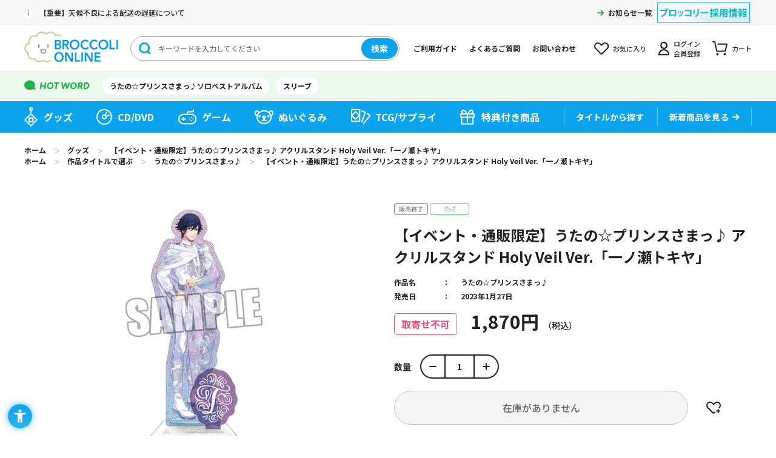

--- FILE ---
content_type: text/html; charset=utf-8
request_url: https://broccolionline.jp/shop/g/g1041755973/
body_size: 8888
content:
<!DOCTYPE html>
<html data-browse-mode="P" lang="ja" >
<head>
<meta charset="UTF-8">
<title>【イベント・通販限定】うたの☆プリンスさまっ♪ アクリルスタンド Holy Veil Ver.「一ノ瀬トキヤ」：【公式】ブロッコリーグッズの通販サイト｜BROCCOLI ONLINE powered by Happinet</title>
<link rel="canonical" href="https://broccolionline.jp/shop/g/g1041755973/">


<meta name="description" content="BROCCOLI ONLINE powered by Happinet【イベント・通販限定】うたの☆プリンスさまっ♪ アクリルスタンド Holy Veil Ver.「一ノ瀬トキヤ」(本体：約縦150mm以内、台座：約縦40&#215;横60mm)">
<meta name="keywords" content="1041755973,【イベント・通販限定】うたの☆プリンスさまっ♪ アクリルスタンド Holy Veil Ver.「一ノ瀬トキヤ」,本体：約縦150mm以内、台座：約縦40&#215;横60mmブロッコリーオンライン,BROCCOLI ONLINE,ブロッコリー,BROCCOLI,ハピネット,Happinet,通販,通信販売,オンラインショップ,買い物,ショッピング">

<meta name="wwwroot" content="" />
<meta name="rooturl" content="https://broccolionline.jp" />
<meta name="viewport" content="width=1200">
<link rel="stylesheet" type="text/css" href="https://ajax.googleapis.com/ajax/libs/jqueryui/1.12.1/themes/ui-lightness/jquery-ui.min.css">
<link rel="stylesheet" type="text/css" href="/css/sys/reset.css">
<link rel="stylesheet" type="text/css" href="/css/sys/base.css">
<link rel="stylesheet" type="text/css" href="/css/sys/block_icon_image.css">
<link rel="stylesheet" type="text/css" href="/css/usr/firstview_goodsdetail.css">


<link rel="stylesheet" type="text/css" href="/css/usr/firstview_header.css">


<link rel="stylesheet" type="text/css" href="/css/sys/base_form.css" media="print" onload="this.media='all'">
<link rel="stylesheet" type="text/css" href="/css/sys/base_misc.css" media="print" onload="this.media='all'">
<link rel="stylesheet" type="text/css" href="/css/sys/layout.css" media="print" onload="this.media='all'">
<link rel="stylesheet" type="text/css" href="/css/sys/block_common.css" media="print" onload="this.media='all'">
<link rel="stylesheet" type="text/css" href="/css/sys/block_customer.css" media="print" onload="this.media='all'">
<link rel="stylesheet" type="text/css" href="/css/sys/block_goods.css" media="print" onload="this.media='all'">
<link rel="stylesheet" type="text/css" href="/css/sys/block_order.css" media="print" onload="this.media='all'">
<link rel="stylesheet" type="text/css" href="/css/sys/block_misc.css" media="print" onload="this.media='all'">
<link rel="stylesheet" type="text/css" href="/css/sys/block_store.css" media="print" onload="this.media='all'">
<link rel="stylesheet" type="text/css" href="/css/sys/block_page_category.css" media="print" onload="this.media='all'">
<link rel="stylesheet" type="text/css" href="/css/sys/block_page.css" media="print" onload="this.media='all'">
<script src="https://ajax.googleapis.com/ajax/libs/jquery/3.5.1/jquery.min.js" defer></script>
<script src="https://ajax.googleapis.com/ajax/libs/jqueryui/1.12.1/jquery-ui.min.js" defer></script>
<script src="/lib/js.cookie.js" defer></script>
<script src="/lib/jquery.balloon.js" defer></script>
<script src="/lib/goods/jquery.tile.min.js" defer></script>
<script src="/lib/modernizr-custom.js" defer></script>
<script src="/lib/slick.min.js" defer></script>
<link rel="stylesheet" type="text/css" href="/lib/slick.css" media="print" onload="this.media='all'">
<script src="/js/sys/tmpl.js" defer></script>
<script src="/js/sys/msg.js" defer></script>
<script src="/js/sys/sys.js" defer></script>
<script src="/js/sys/common.js" defer></script>
<script src="/js/sys/search_suggest.js" defer></script>
<script src="/js/sys/ui.js" defer></script>
<script src="/js/sys/dmp_data_send.js" ></script>


<!-- Google Tag Manager -->

<script>(function(w,d,s,l,i){w[l]=w[l]||[];w[l].push({'gtm.start':
new Date().getTime(),event:'gtm.js'});var f=d.getElementsByTagName(s)[0],
j=d.createElement(s),dl=l!='dataLayer'?'&l='+l:'';j.async=true;j.src=
'https://www.googletagmanager.com/gtm.js?id='+i+dl;f.parentNode.insertBefore(j,f);
})(window,document,'script','dataLayer','GTM-KXRCBQ7');</script>



<script>(function(w,d,s,l,i){w[l]=w[l]||[];w[l].push({'gtm.start':
new Date().getTime(),event:'gtm.js'});var f=d.getElementsByTagName(s)[0],
j=d.createElement(s),dl=l!='dataLayer'?'&l='+l:'';j.async=true;j.src=
'https://www.googletagmanager.com/gtm.js?id='+i+dl;f.parentNode.insertBefore(j,f);
})(window,document,'script','dataLayer','GTM-MM32J53');</script>

<!-- End Google Tag Manager -->



	
		<script src="https://sdk.hellouniweb.com/base/main.js" data-account="mECmvjuc"></script><!--240521 ユニウェブ追加-->
<link rel="stylesheet" type="text/css" href="/css/usr/base.css" media="print" onload="this.media='all'">
<link rel="stylesheet" type="text/css" href="/css/usr/layout.css" media="print" onload="this.media='all'">
<link rel="stylesheet" type="text/css" href="/css/usr/block.css" media="print" onload="this.media='all'">
<link rel="stylesheet" type="text/css" href="/css/usr/user.css" media="print" onload="this.media='all'">
<script src="/js/usr/tmpl.js" defer></script>
<script src="/js/usr/msg.js" defer></script>
<script src="/js/usr/user.js" defer></script>
<script src="/lib/lazysizes.min.js" defer></script>
<link rel="SHORTCUT ICON" href="/favicon.ico">
<link rel="apple-touch-icon" sizes="180x180" href="/apple-touch-icon.png">

<!-- Global site tag (gtag.js) - Google Analytics -->
<script async src="https://www.googletagmanager.com/gtag/js?id=G-VCFKGZ4XTF"></script>
<script>
  const tracking_code = "G-VCFKGZ4XTF";
  window.dataLayer = window.dataLayer || [];
  function gtag(){dataLayer.push(arguments);}
  gtag('js', new Date());
  gtag('config', tracking_code, { send_page_view: false });

window.onload = function(){
  var mailDom = document.getElementsByName('uid');
  var pwdDom = document.getElementsByName('pwd');
  var certDom = document.getElementsByName('cert_key');

  var isPageviewsend = false;
  if(!((mailDom.length > 0 && pwdDom.length > 0) || certDom.length > 0)) {
    isPageviewsend = true;
  }

  if(!(location.href.includes('customer/menu.aspx') || location.href.includes('order/dest.aspx') || location.href.includes('order/make_estimate.aspx'))) {
    isPageviewsend = true;
  }
  
  if(isPageviewsend){
    gtag('config', tracking_code);
  }
};
</script>
		
	


	<script src="/js/usr/goods.js" defer></script>

<!-- etm meta -->
<meta property="etm:device" content="desktop" />
<meta property="etm:page_type" content="goods" />
<meta property="etm:cart_item" content="[]" />
<meta property="etm:attr" content="" />
<meta property="etm:goods_detail" content="{&quot;goods&quot;:&quot;1041755973&quot;,&quot;category&quot;:&quot;goods&quot;,&quot;name&quot;:&quot;【イベント・通販限定】うたの☆プリンスさまっ♪ アクリルスタンド Holy Veil Ver.「一ノ瀬トキヤ」&quot;,&quot;variation_name1&quot;:&quot;本体：約縦150mm以内、台座：約縦40&#215;横60mm&quot;,&quot;variation_name2&quot;:&quot;&quot;,&quot;item_code&quot;:&quot;&quot;,&quot;backorder_fg&quot;:&quot;0&quot;,&quot;s_dt&quot;:&quot;2022/10/07 12:00:00&quot;,&quot;f_dt&quot;:&quot;2079/01/01&quot;,&quot;release_dt&quot;:&quot;2023/01/27&quot;,&quot;regular&quot;:&quot;0&quot;,&quot;set_fg&quot;:&quot;0&quot;,&quot;stock_status&quot;:&quot;0&quot;,&quot;price&quot;:&quot;1870&quot;,&quot;sale_fg&quot;:&quot;false&quot;,&quot;brand&quot;:&quot;&quot;,&quot;brand_name&quot;:&quot;&quot;,&quot;category_name&quot;:&quot;グッズ&quot;}" />
<meta property="etm:goods_keyword" content="[{&quot;goods&quot;:&quot;1041755973&quot;,&quot;stock&quot;:&quot;【イベント・通販限定】うたの☆プリンスさまっ♪&quot;},{&quot;goods&quot;:&quot;1041755973&quot;,&quot;stock&quot;:&quot;1041755973&quot;},{&quot;goods&quot;:&quot;1041755973&quot;,&quot;stock&quot;:&quot;HOLY&quot;},{&quot;goods&quot;:&quot;1041755973&quot;,&quot;stock&quot;:&quot;VEIL&quot;},{&quot;goods&quot;:&quot;1041755973&quot;,&quot;stock&quot;:&quot;VER.「一ノ瀬トキヤ」&quot;},{&quot;goods&quot;:&quot;1041755973&quot;,&quot;stock&quot;:&quot;あい&quot;},{&quot;goods&quot;:&quot;1041755973&quot;,&quot;stock&quot;:&quot;アクスタ&quot;},{&quot;goods&quot;:&quot;1041755973&quot;,&quot;stock&quot;:&quot;アクリルスタンド&quot;},{&quot;goods&quot;:&quot;1041755973&quot;,&quot;stock&quot;:&quot;うた☆ぷり&quot;},{&quot;goods&quot;:&quot;1041755973&quot;,&quot;stock&quot;:&quot;うたの☆プリンスさまっ♪&quot;},{&quot;goods&quot;:&quot;1041755973&quot;,&quot;stock&quot;:&quot;ウタプリ&quot;},{&quot;goods&quot;:&quot;1041755973&quot;,&quot;stock&quot;:&quot;おとや&quot;},{&quot;goods&quot;:&quot;1041755973&quot;,&quot;stock&quot;:&quot;カミュ&quot;},{&quot;goods&quot;:&quot;1041755973&quot;,&quot;stock&quot;:&quot;グッズ&quot;},{&quot;goods&quot;:&quot;1041755973&quot;,&quot;stock&quot;:&quot;しょう&quot;},{&quot;goods&quot;:&quot;1041755973&quot;,&quot;stock&quot;:&quot;セシル&quot;},{&quot;goods&quot;:&quot;1041755973&quot;,&quot;stock&quot;:&quot;トキヤ&quot;},{&quot;goods&quot;:&quot;1041755973&quot;,&quot;stock&quot;:&quot;なつき&quot;},{&quot;goods&quot;:&quot;1041755973&quot;,&quot;stock&quot;:&quot;ホーリーベール&quot;},{&quot;goods&quot;:&quot;1041755973&quot;,&quot;stock&quot;:&quot;まさと&quot;},{&quot;goods&quot;:&quot;1041755973&quot;,&quot;stock&quot;:&quot;らんまる&quot;},{&quot;goods&quot;:&quot;1041755973&quot;,&quot;stock&quot;:&quot;れいじ&quot;},{&quot;goods&quot;:&quot;1041755973&quot;,&quot;stock&quot;:&quot;レン&quot;},{&quot;goods&quot;:&quot;1041755973&quot;,&quot;stock&quot;:&quot;音也&quot;},{&quot;goods&quot;:&quot;1041755973&quot;,&quot;stock&quot;:&quot;真斗&quot;},{&quot;goods&quot;:&quot;1041755973&quot;,&quot;stock&quot;:&quot;那月&quot;},{&quot;goods&quot;:&quot;1041755973&quot;,&quot;stock&quot;:&quot;本体：約縦150MM以内、台座：約縦40&#215;横60MM&quot;},{&quot;goods&quot;:&quot;1041755973&quot;,&quot;stock&quot;:&quot;藍&quot;},{&quot;goods&quot;:&quot;1041755973&quot;,&quot;stock&quot;:&quot;蘭丸&quot;},{&quot;goods&quot;:&quot;1041755973&quot;,&quot;stock&quot;:&quot;嶺二&quot;},{&quot;goods&quot;:&quot;1041755973&quot;,&quot;stock&quot;:&quot;翔&quot;}]" />
<meta property="etm:goods_event" content="[{&quot;event&quot;:&quot;event-42&quot;,&quot;name&quot;:&quot;シャニスト事後通販(受注生産)&quot;,&quot;goods&quot;:&quot;1041755973&quot;}]" />
<meta property="etm:goods_genre" content="[{&quot;genre&quot;:&quot;utapri&quot;,&quot;name&quot;:&quot;うたの☆プリンスさまっ♪&quot;,&quot;goods&quot;:&quot;1041755973&quot;}]" />

<script src="/js/sys/goods_ajax_cart.js" defer></script>
<script src="/js/sys/goods_ajax_bookmark.js" defer></script>
<script src="/js/sys/goods_ajax_quickview.js" defer></script>
<script>
(function(){
  'use strict';
  window.dataLayer = window.dataLayer || [];
  dataLayer.push({
    'etm_ga_timestamp': ecblib.sys.formatToSechstantTime(new Date().getTime()),
    'etm_ga_sessionid': '',
    'etm_ga_customerguid': '00000000-0000-0000-0000-000000000000',
    'event': 'etm_ga_dmp_data_send'
  });
})();
</script>

<meta property="og:url" content="https://broccolionline.jp/shop/g/g1041755973/">
<meta property="og:type" content="product">
<meta property="product:price:amount" content="1870">
<meta property="product:price:currency" content="JPY">
<meta property="product:product_link" content="https://broccolionline.jp/shop/g/g1041755973/">
<meta property="og:title" content="【イベント・通販限定】うたの☆プリンスさまっ♪ アクリルスタンド Holy Veil Ver.「一ノ瀬トキヤ」：【公式】ブロッコリーグッズの通販サイト｜BROCCOLI ONLINE powered by Happinet">
<meta property="og:description" content="BROCCOLI ONLINE powered by Happinet【イベント・通販限定】うたの☆プリンスさまっ♪ アクリルスタンド Holy Veil Ver.「一ノ瀬トキヤ」(本体：約縦150mm以内、台座：約縦40&#215;横60mm)">

<meta property="og:image" content="https://broccolionline.jp/img/goods/L/4510417559733.jpg">


<meta name="twitter:card" content="summary_large_image">
<meta name="twitter:site" content="">




</head>
<body class="page-goods" 

		

>


<div id="fb-root"></div>
<script>(function(d, s, id) {
  var js, fjs = d.getElementsByTagName(s)[0];
  if (d.getElementById(id)) return;
  js = d.createElement(s); js.id = id;
  js.src = "//connect.facebook.net/ja_JP/sdk.js#xfbml=1&version=v2.3";
  fjs.parentNode.insertBefore(js, fjs);
}(document, 'script', 'facebook-jssdk'));
</script>

<div class="wrapper">
	
		
		
			
					<header id="header" class="pane-header">
	<div class="block-header-content">
		<div class="block-header">
			<div class="block-header-top">
				<div class="block-header-top-frame">
					<div class="block-header-info">
						<div class="block-header-info-text"><a href="/shop/t/t1019/">【重要】天候不良による配送の遅延について</a></div>
                    </div>

					<div class="block-header-info-link">
						<a href="/shop/topic/topicdetaillist.aspx?category=0">お知らせ一覧</a>
					</div>
					<div class="block-header-powered"><a href="https://www.broccoli.co.jp/company/recruit/" target="_blank" rel="noopener noreferrer"><img class="lazyload" alt="ブロッコリー採用情報" src="/img/usr/lazyloading.png" data-src="/img/usr/common/recruit.png"></a></div>
				</div>
			</div>
			<div class="block-header-middle">
				<div class="block-header-middle-frame">
					<div class="block-header-logo">
						<a class="block-header-logo--link" href="/shop/default.aspx"><img class="lazyload block-header-logo--img" alt="sitelogo" src="/img/usr/lazyloading.png" data-src="/img/usr/common/header_sitelogo.png"></a>
					</div>
					<div class="block-header-search">
						<form method="get" action="/shop/goods/search.aspx">
							<div class="block-header-search-frame">
								<input type="hidden" name="search" value="x">
								<input type="hidden" name="filtercode13" value="0">
								<input class="block-header-search-keyword js-suggest-search" type="text" placeholder="キーワードを入力してください" tabindex="1" name="keyword" data-suggest-submit="on" autocomplete="off">
								<button class="block-header-search-button btn btn-default" type="submit" tabindex="1" name="search" value="search">検索</button>
							</div>
						</form>
					</div>
					<ul class="block-header-nav-list">
						<li class="guide"><a href="/shop/pages/first.aspx">ご利用ガイド</a></li>
						<li class="qa"><a href="/shop/pages/faq.aspx">よくあるご質問</a></li>
						<li class="contact"><a href="/shop/pages/contact_info.aspx">お問い合わせ</a></li>
						<li class="bookmark"><a href="/shop/customer/bookmark.aspx">お気に入り</a></li>
						<li class="mypage"><a href="/shop/customer/menu.aspx">ログイン<br>会員登録</a></li>
						<li class="cart"><a href="/shop/cart/cart.aspx">カート<span class="block-header-nav--cart-count js-cart-count"></span></a></li>
					</ul>
				</div>
			</div>
			<div class="block-header-bottom">
				<div class="block-header-bottom-frame">
					<div class="block-header-hotword">
						<ul class="block-header-hotword-list">
							<li><a href="/shop/goods/search.aspx?search=x%2csearch&keyword=ソロベストアルバム&filtercode13=1">うたの☆プリンスさまっ♪ソロベストアルバム</a></li>
							<li><a href="/shop/goods/search.aspx?search=x%2csearch&keyword=スリーブ&filtercode13=1">スリーブ</a></li>
						</ul>
					</div>
				</div>
			</div>
		</div>
		<nav class="pane-globalnav">
			<div class="block-globalnav">
				<ul class="block-globalnav-list">
					<li class="goods"><a href="/shop/c/cgoods/">グッズ</a></li>
					<li class="cd"><a href="/shop/c/cdisc/">CD/DVD</a></li>
					<li class="game"><a href="/shop/c/cgame/">ゲーム</a></li>
					<li class="doll"><a href="/shop/c/cdoll/">ぬいぐるみ</a></li>
					<li class="tcg"><a href="/shop/c/ccards/">TCG/サプライ</a></li>
					<li class="special"><a href="/shop/goods/search.aspx?search=x&keyword=&search=search&decision_target=1">特典付き商品</a></li>
					<li class="title">
						<div class="block-globalnav-line"><a href="/shop/r/rtitle"><span>タイトルから探す</span></a></div>
						<!--<div class="block-globalnav-title-search">
							<div class="block-globalnav-title-search-inner">
								<ul class="block-globalnav-title-list">
									<li><a href="/shop/r/rutapri/?filtercode13=1&filtercode18=1&filtercode18=2">うたの☆プリンスさまっ♪</a></li>
									<li><a href="/shop/r/rjackj/?filtercode13=1&filtercode18=1&filtercode18=2">ジャックジャンヌ</a></li>
									<li><a href="/shop/r/rzx/?filtercode13=1&filtercode18=1&filtercode18=2">Z/X</a></li>
									<li><a href="/shop/r/rvividz/?filtercode13=1&filtercode18=1&filtercode18=2">Vividz</a></li>
									<li><a href="/shop/r/rdigichar/?filtercode13=1&filtercode18=1&filtercode18=2">デ・ジ・キャラット</a></li>
								</ul>
								<div class="block-globalnav-title-link"><a href="/shop/r/rtitle/">タイトル一覧</a></div>
							</div>
						</div>-->
					</li>
					<li class="new"><div class="block-globalnav-line"><a href="/shop/e/enew/">新着商品を見る</a></div></li>
				</ul>
			</div>
		</nav>
	</div>
</header>
					
						
					
			
		
	
	
<div class="pane-topic-path">
	<div class="container">
		<div class="block-topic-path">
	<ul class="block-topic-path--list" id="bread-crumb-list" itemscope itemtype="https://schema.org/BreadcrumbList">
		<li class="block-topic-path--category-item block-topic-path--item__home" itemscope itemtype="https://schema.org/ListItem" itemprop="itemListElement">
	<a href="/shop" itemprop="item">
		<span itemprop="name">ホーム</span>
	</a>
	<meta itemprop="position" content="1" />
</li>

<li class="block-topic-path--category-item" itemscope itemtype="https://schema.org/ListItem" itemprop="itemListElement">
	＞
	<a href="/shop/c/cgoods/" itemprop="item">
		<span itemprop="name">グッズ</span>
	</a>
	<meta itemprop="position" content="2" />
</li>


<li class="block-topic-path--category-item block-topic-path--item__current" itemscope itemtype="https://schema.org/ListItem" itemprop="itemListElement">
	＞
	<a href="/shop/g/g1041755973/" itemprop="item">
		<span itemprop="name">【イベント・通販限定】うたの☆プリンスさまっ♪ アクリルスタンド Holy Veil Ver.「一ノ瀬トキヤ」</span>
	</a>
	<meta itemprop="position" content="3" />
</li>


	</ul>


	<ul class="block-topic-path--list" id="bread-crumb-list" itemscope itemtype="https://schema.org/BreadcrumbList">
		<li class="block-topic-path--genre-item block-topic-path--item__home" itemscope itemtype="https://schema.org/ListItem" itemprop="itemListElement">
	<a href="/shop" itemprop="item">
		<span itemprop="name">ホーム</span>
	</a>
	<meta itemprop="position" content="1" />
</li>

<li class="block-topic-path--genre-item" itemscope itemtype="https://schema.org/ListItem" itemprop="itemListElement">
	＞
	<a href="/shop/r/rtitle/" itemprop="item">
		<span itemprop="name">作品タイトルで選ぶ</span>
	</a>
	<meta itemprop="position" content="2" />
</li>


<li class="block-topic-path--genre-item" itemscope itemtype="https://schema.org/ListItem" itemprop="itemListElement">
	＞
	<a href="/shop/r/rutapri/" itemprop="item">
		<span itemprop="name">うたの☆プリンスさまっ♪</span>
	</a>
	<meta itemprop="position" content="3" />
</li>


<li class="block-topic-path--genre-item block-topic-path--item__current" itemscope itemtype="https://schema.org/ListItem" itemprop="itemListElement">
	＞
	<a href="/shop/g/g1041755973/" itemprop="item">
		<span itemprop="name">【イベント・通販限定】うたの☆プリンスさまっ♪ アクリルスタンド Holy Veil Ver.「一ノ瀬トキヤ」</span>
	</a>
	<meta itemprop="position" content="4" />
</li>


	</ul>

</div>
	</div>
</div>
<div class="pane-contents">
<div class="container">
<main class="pane-main">

<div class="block-goods-detail">
	<div class="pane-goods-header">

		<div class="block-goods-detail--promotion-freespace">
			
		</div>

		<input type="hidden" value="" id="hidden_variation_group">
		<input type="hidden" value="0" id="variation_design_type">
		<input type="hidden" value="1041755973" id="hidden_goods">
		<input type="hidden" value="【イベント・通販限定】うたの☆プリンスさまっ♪ アクリルスタンド Holy Veil Ver.「一ノ瀬トキヤ」" id="hidden_goods_name">
		<input type="hidden" value="066fe95178294f68f728a495abc1647fd91ea21f9e0b27ca3ffcbfc470def957" id="js_crsirefo_hidden">
	</div>

	<div class="pane-goods-left-side" id="gallery">
		<div class="block-src-l">

				<figure><img src="/img/usr/lazyloading.png" data-src="/img/goods/L/4510417559733.jpg" alt="【イベント・通販限定】うたの☆プリンスさまっ♪ アクリルスタンド Holy Veil Ver.「一ノ瀬トキヤ」 本体：約縦150mm以内、台座：約縦40&#215;横60mm" class="lazyload block-src-l--image"></figure>


		</div>


		<div class="block-goods-gallery" id="gallery">
			<ul>
	
				<li class="block-goods-gallery--src-1">
					<a href="/img/goods/1/4510417559733_01.jpg" name="1041755973" title="【イベント・通販限定】うたの☆プリンスさまっ♪ アクリルスタンド Holy Veil Ver.「一ノ瀬トキヤ」" class="js-lightbox-gallery-info">
						<figure class="img-center"><img src="/img/usr/lazyloading.png" data-src="/img/goods/1/4510417559733_01.jpg" alt="【イベント・通販限定】うたの☆プリンスさまっ♪ アクリルスタンド Holy Veil Ver.「一ノ瀬トキヤ」 本体：約縦150mm以内、台座：約縦40&#215;横60mm"  class="lazyload"></figure>
					</a>
					
				</li>
	
	
	
	
	
	
	
	
	
	
	
	
	
	
			</ul>
		</div>



	</div>
	<div class="pane-goods-right-side">
	<form name="frm" method="GET" action="/shop/cart/cart.aspx">

		<ul class="block-goods-sns">
			<li class="block-goods-sns--twitter"><a href="http://twitter.com/share" class="twitter-share-button" data-count="vertical" data-text="" data-via="" data-related="" data-url="" data-hashtags="BOL_ec" data-lang="ja">Tweet</a>
<script type="text/javascript">
document.addEventListener('DOMContentLoaded', function(){
  jQuery('.twitter-share-button').append('<script id="twitter_script" type="text/javascript" src="//platform.twitter.com/widgets.js" charset="UTF-8" />');
});
</script></li>
			<li class="block-goods-sns--facebook"><fb:like send="false" layout="box_count" width="92" show_faces="false"></fb:like>
</li>
		</ul>


		<div class="block-icon">
			
			
			
			
			<span class="block-icon--sales_end1"><img src="/img/usr/lazyloading.png" data-src="/img/sys/sales_end1.gif" alt="" class="lazyload"></span>
			
			
			
			
			<span class="block-icon--src1"><img src="/img/usr/lazyloading.png" data-src="/img/icon/goods.png" alt="グッズ" class="lazyload"></span>
			
			
			
			
			
			
		</div>


		<div class="block-goods-name">
			<h1 class="h1 block-goods-name--text js-enhanced-ecommerce-goods-name">【イベント・通販限定】うたの☆プリンスさまっ♪ アクリルスタンド Holy Veil Ver.「一ノ瀬トキヤ」</h1>
		</div>
		<div class="block-goods-price">

	
			<div class="block-goods-price--price price js-enhanced-ecommerce-goods-price">
				<div class="block-goods-release-icon">取寄せ不可</div> 1,870円
			</div>
	
		
			<div class="block-goods-price--net-price net-price">税抜 1,700円</div>
		
	

			
		</div>

		<dl class="goods-detail-description block-genre">
			<dt>作品名</dt>
			<dd id="spec_genre"><a href="/shop/r/rutapri/" >うたの☆プリンスさまっ♪</a></dd>
		</dl>

		<dl class="goods-detail-description block-goods-code">
			<dt>商品コード</dt>
			<dd id="spec_goods">1041755973</dd>
		</dl>




		<dl class="goods-detail-description block-goods-release-dt">
			<dt>発売日</dt>
			<dd id="spec_release_dt">2023年1月27日</dd>
		</dl>







		<dl class="goods-detail-description block-goods-size">
			<dt>サイズ</dt>
			<dd id="spec_variation_name1" class="js-enhanced-ecommerce-variation-name">本体：約縦150mm以内、台座：約縦40&#215;横60mm</dd>
		</dl>





		<dl class="goods-detail-description block-goods-stock">
			<dt>在庫</dt>
			<dd id="spec_stock_msg">&#215;</dd>
		</dl>



<input name="crsirefo_hidden" type="hidden" value="be274f9de160bcf72b51c4077b36eb2fe4727d837659985ed13cb9c87b454932">


	<div class="block-add-cart-frame">
	
		<dl class="block-add-cart--qty">
			<dt>数量</dt>
			<dd>
			
				<div class="block-add-cart--qty-frame">
					<button class="block-add-cart--qty-button minus js-goods-qty-minus">-</button>
					<input type="number" name="qty" class="block-add-cart--qty-text js-goods-qty" value="1">
					<button class="block-add-cart--qty-button plus js-goods-qty-plus">+</button>
				</div>
			
			</dd>
		</dl>
		
	
	
		
			<div class="block-no-stock">
	<div class="block-no-stock--message">在庫がありません</div>
</div>

		
	
	
	
		<div class="block-goods-favorite">

    <a class="block-goods-favorite--btn btn btn-default js-animation-bookmark" href="https://broccolionline.jp/shop/customer/bookmark.aspx?goods=1041755973&crsirefo_hidden=066fe95178294f68f728a495abc1647fd91ea21f9e0b27ca3ffcbfc470def957">お気に入りに登録する</a>

</div>
		<div id="cancel-modal" data-title="お気に入りの解除" style="display:none;">
    <div class="modal-body">
        <p>お気に入りを解除しますか？</p>
    </div>
    <div class="modal-footer">
        <input type="button" name="btncancel" class="btn btn-secondary" value="キャンセル">
        <a class="btn btn-primary block-goods-favorite-cancel--btn js-animation-bookmark js-modal-close">OK</a>
        <div class="bookmarkmodal-option">
            <a class="btn btn-secondary" href="/shop/customer/bookmark_guest.aspx">お気に入り一覧へ</a>
        </div>
    </div>
</div>
	
	</div>







		<div class="block-contact-about-goods">
	<a class="block-contact-about-goods--btn btn btn-default" href="/shop/contact/contact.aspx?goods=1041755973&amp;subject_id=00000001">この商品について問い合わせる</a>
</div>




	</form>
	</div>
	<div class="pane-goods-center">

		<div class="block-goods-center-comment block-goods-comment1">
			<font size="3" color="#006880">「SHINING STORE」取扱アイテムの通販決定！</font><br><br><br>2022年7月23日(土)～2022年9月25(日) に期間限定で開催した<br>うたの☆プリンスさまっ♪コンセプトショップ<br>「SHINING STORE」にて販売したアイテムを、<br>通販にてお取扱いさせていただきます。<br><br><strong>※こちらの商品は【1回のご注文で5個まで】とさせて頂きます。<br>※会場購入特典は、今回通販ではつきません。</strong><br><br><a href="https://broccolionline.jp/shop/pages/first.aspx" target="_blank"><font color="#FF0066"><strong>■ご利用ガイド、ご利用規約</strong></font></a>等はご確認、ご了承ください。<br><br><strong>■受注期間:2022年10月7日(金)12：00から2022年10月23日(日)23：59まで<br>■出荷時期:2023年1月下旬から2月上旬にかけて順次出荷予定</strong><br><br><a href="https://broccolionline.jp/shop/pages/faq_bo.aspx#faq1-2" target="_blank"><font color="#FF0066"><strong>(メールが届かない方はお問い合わせの前にこちらを必読お願い致します)</strong></font></a>
		</div>


		<div class="block-goods-center-comment block-goods-comment4">
			工画堂スタジオ描きおろしの「Holy Veil」イラストを使用したアクリルスタンドです。ミラーでできた台座に、アイドルたちの姿がさりげなく映りこむのがポイント。アクリル本体に散らされたラメにも注目です。<br><br>※製品の性質上、ラメの分量に個体差が生じますので、予めご了承ください。<br>
		</div>


		<div class="block-goods-spec">
			<h3 class="block-goods-spec-title">商品仕様</h3>	
			<div class="block-goods-spec-frame">

				<dl class="block-goods-spec--detail release-dt">
					<dt>発売日</dt>
					<dd>2023年1月27日</dd>
				</dl>


				<dl><dt>権利表記</dt><dd>(C)SAOTOME GAKUEN Illust.KOGADO STUDIO</dd><dt>その他注意事項</dt><dd>【 ご購入に際してのご注意 】<br><br>※ご注文後のキャンセルや内容変更（追加、一部キャンセルその他）はできません。<br>※発送方法（一括発送・分割発送）、お支払方法についてもご注文完了後の変更は承れません。<br>※受付期間内にご注文下さい。期間外はご注文頂けません。<br><br>※ご住所、メールアドレス等、お客様情報にお間違いのないよう、ご注文完了前に御確認ください。<br>※ご注文完了後に画面に表示されるご注文番号は必ずお控えください。<br>※上記の発送予定期間の中で順次発送とさせて頂きます。お問い合わせ頂きましても発送時期のご指定は頂けません。<br>※多数のご注文を頂いた場合、製造等の都合によりお届けまでお時間を頂く可能性がございます。<br>※出荷時期が異なる商品を同時に購入する際、配送方法で一括発送を選択すると、発送時期が一番遅い商品に合わせての発送となります。<br>※通販の開始直後・〆切間際はアクセス集中のためサイトに繋がり辛い可能性がございます。<br>※お届けの時期より先にイベント等で販売する可能性がございます。<br><br>※ご利用のディスプレイにより、実際の商品の色合いと多少異なって見える場合があります。<br>※商品画像はサンプルを撮影しております。実際の商品とは多少異なる場合がございます。<br><br>予めご了承のほど、お願い致します。</dd></dl>

				<dl class="block-goods-spec--detail size">
					<dt>商品サイズ</dt>
					<dd>本体：約縦150mm以内、台座：約縦40&#215;横60mm</dd>
				</dl>



				
				
				
				
				
				
			</div>
		</div>

		
		
	</div>
	<div class="pane-goods-footer">
		<div class="block-goods-footer-cart">

			<form name="frm" method="GET" action="/shop/cart/cart.aspx">
				<input name="crsirefo_hidden" type="hidden" value="be274f9de160bcf72b51c4077b36eb2fe4727d837659985ed13cb9c87b454932">
				<div>
	 
					
				</div> 
			</form>



		<div class="block-contact-about-goods">
	<a class="block-contact-about-goods--btn btn btn-default" href="/shop/contact/contact.aspx?goods=1041755973&amp;subject_id=00000001">この商品について問い合わせる</a>
</div>




		<div class="block-goods-favorite">

    <a class="block-goods-favorite--btn btn btn-default js-animation-bookmark" href="https://broccolionline.jp/shop/customer/bookmark.aspx?goods=1041755973&crsirefo_hidden=066fe95178294f68f728a495abc1647fd91ea21f9e0b27ca3ffcbfc470def957">お気に入りに登録する</a>

</div>

		</div>


	</div>
</div>

<link rel="stylesheet" type="text/css" href="/css/usr/lightbox.css">
<script src="/lib/goods/lightbox.js" defer></script>
<script src="/js/sys/goods_zoomjs.js" defer></script>







<script type="application/ld+json">
{
   "@context":"http:\/\/schema.org\/",
   "@type":"Product",
   "name":"【イベント・通販限定】うたの☆プリンスさまっ♪ アクリルスタンド Holy Veil Ver.「一ノ瀬トキヤ」",
   "image":"https:\u002f\u002fbroccolionline.jp\u002fimg\u002fgoods\u002fS\u002f4510417559733.jpg",
   "description":"",
   "mpn":"1041755973",
   "releaseDate":"2023/01/27",
   "offers":{
      "@type":"Offer",
      "price":1870,
      "priceCurrency":"JPY",
      "availability":"http:\/\/schema.org\/OutOfStock"
   }
}
</script>

</main>
</div>
</div>


	
			
		<footer class="pane-footer">
			<div class="container">
				<p id="footer_pagetop" class="block-page-top"><a href="#header"></a></p>
				<div class="block-switcher">
	<div class="block-switcher-container">
	    <a class="block-switcher--switch" href="?ismodesmartphone=on">
	        <div class="block-switcher--switch--inline"><div class="block-icon-image-small block-icon-image--mobile-phone"></div></div><div class="block-switcher--switch--inline">スマートフォン</div>
	    </a>
	</div>
	<div class="block-switcher-container">
	    <div class="block-switcher--current">
	         <div class="block-switcher--switch--inline"><div class="block-icon-image-small block-icon-image--desktop"></div></div><div class="block-switcher--switch--inline">PC</div>
	    </div>
	</div>
	<div style="clear:both;"></div>
</div>

				
					
							<div class="block-footer-top">
	<div class="block-footer-top-frame">
		<div class="block-footer-nav">
			<div class="block-footer-nav--item category">
				<h3 class="block-footer-nav--title">カテゴリから探す</h3>
				<ul class="block-footer-nav--list">
					<li><a href="/shop/c/cgoods/">グッズ</a></li>
					<li><a href="/shop/c/cdisc/">CD/DVD</a></li>
					<li><a href="/shop/c/cgame/">ゲーム</a></li>
					<li><a href="/shop/c/cdoll/">ぬいぐるみ</a></li>
					<li><a href="/shop/c/ccards/">TCG/サプライ</a></li>
				</ul>
			</div>
			<div class="block-footer-nav--item title">
				<div class="block-footer-nav--title-frame">
					<h3 class="block-footer-nav--title">タイトルから探す</h3>
					<a class="block-footer-nav--title-link" href="/shop/r/rtitle/">一覧を見る</a>
				</div>
				<ul class="block-footer-nav--list col2">
					<li><a href="/shop/r/rutapri/?filtercode13=1&filtercode18=1&filtercode18=2">うたの☆プリンスさまっ♪</a></li>
					<li><a href="/shop/r/rjackj/?filtercode13=1&filtercode18=1&filtercode18=2">ジャックジャンヌ</a></li>
					<li><a href="/shop/r/rzx/?filtercode13=1&filtercode18=1&filtercode18=2">Z/X</a></li>
					<li><a href="/shop/r/rvividz/?filtercode13=1&filtercode18=1&filtercode18=2">vividz</a></li>
					<li><a href="/shop/r/rdigichar/?filtercode13=1&filtercode18=1&filtercode18=2">デ・ジ・キャラット</a></li>
					<li><a href="/shop/r/ruchronia/?filtercode13=1&filtercode18=1&filtercode18=2">泡沫のユークロニア</a></li>
					<li><a href="/shop/r/runlogica/?filtercode13=1&filtercode18=1&filtercode18=2">UN:LOGICAL</a></li>
				</ul>
			</div>
			<div class="block-footer-nav--item guide">
				<h3 class="block-footer-nav--title">ショッピングガイド</h3>
				<ul class="block-footer-nav--list">
					<li><a href="/shop/pages/first.aspx">ご利用ガイド</a></li>
					<li><a href="/shop/pages/term.aspx">利用規約</a></li>
					<li><a href="/shop/pages/privacy.aspx">プライバシーポリシー</a></li>
					<li><a href="/shop/pages/tradelaw.aspx">特定商取引法に基づく表記</a></li>
					<li><a href="https://www.happinet.co.jp/company/outline.html" target="_blank" rel="noopener noreferrer">会社概要</a></li>
					<li><a href="https://www.happinet.co.jp/customer_harassment.html" target="_blank" rel="noopener noreferrer">カスタマーハラスメント対応方針</a></li>
				</ul>
			</div>
			<div class="block-footer-nav--item">
				<h3 class="block-footer-nav--title">お問い合わせ</h3>
				<div class="block-footer-nav--desc">お困りのことがありましたら<br>お気軽にご相談ください。</div>
				<a class="block-footer-nav--button" href="/shop/pages/faq.aspx">よくあるご質問</a>
				<a class="block-footer-nav--button" href="/shop/pages/contact_info.aspx">お問い合わせフォーム</a>
			</div>
		</div>
	</div>
</div>
<div class="block-footer-bottom">
	<div class="block-footer-bottom-frame">
		<div class="block-footer-logo">
			<a class="block-footer-logo--link" href="/shop/default.aspx"><img class="lazyload block-footer-logo--img" alt="sitelogo" src="/img/usr/lazyloading.png" data-src="/img/usr/common/sitelogo.png"></a>
		</div>
		<small id="copyright" class="block-copyright">掲載されている情報および画像は、転用・転売・頒布するなど無断で二次使用することを固く禁じます。<br>&copy; BROCCOLI</small>
	</div>
</div>

<!-- Buyee本番用タグ設置260122 -->
<script id="gc-script" type="text/javascript" charset="utf-8" src="https://connect.gdxtag.com/b56456a3f3dbc74f5e82b1861f7e5bedbdd19d2f5171dae42cae90fb9b254704/main.js" defer></script>
					
				
			</div>
		</footer>
	
</div>

</body>
</html>


--- FILE ---
content_type: application/javascript
request_url: https://broccolionline.jp/js/usr/user.js
body_size: 2367
content:
var ecblib = ecblib || {};
ecblib.customize = ecblib.customize || {};
ecblib.customize.user = ecblib.customize.user || {};

jQuery(function () {
	var _user = ecblib.customize.user;

	//-- トップページへ戻る初期値
	jQuery('#footer_pagetop').hide();

	//--- スムーススクロール
	jQuery('a[href="#header"]').click(function () {
		var speed = 500;
		var headerH;
		if (jQuery('#header').height() > 200) {
			headerH = (jQuery('#header').height() + jQuery('#header_pickup_banner').height()) + 30;
		} else {
			headerH = jQuery('#header').height();
		};
		var href = jQuery(this).attr("href");
		var target = jQuery(href == "#" || href == "" ? 'html' : href);
		var position = target.offset().top - headerH;
		jQuery('body,html').animate({ scrollTop: position }, speed, 'swing');
		return false;
	});
	
	//--- イベント
	if(jQuery('.js-event-banner').length) {
		if(jQuery('.block-list-event--frame[data-event^="event"]').length == 0) {
			jQuery('.block-event-banner').hide();
		}
		jQuery('.block-list-event--frame[data-event^="event"]').each(function() {
			jQuery('.js-event-banner').append(jQuery(this));
		});
	}
	
	//---	絞り込み
	if(jQuery('#block_of_filter').length) {
		if(jQuery('.block-category-list--goods').length) {
			jQuery('.block-category-list--goods').prepend(jQuery('#block_of_filter'));
		}
		if(jQuery('.block-genre-page--goods').length) {
			jQuery('.block-genre-page--goods').prepend(jQuery('#block_of_filter'));
		}
		if(jQuery('.block-event-page--goods').length) {
			jQuery('.block-event-page--goods').prepend(jQuery('#block_of_filter'));
		}
	}
	
	//----ページャー省略処理
	jQuery('.pager').each(function() {
		if(jQuery(this).find('.pagination-number li').length > 5){
			var Current = jQuery(this).find('.pagination-number li.pager-current');
			var Pages = jQuery(this).find('.pagination-number li').length - 3;
			var num = Current.index() + 1;
			
			jQuery(this).find('.pagination-number li:not(.pager-current, :first-child, :last-child)').hide();
			Current.prev('li').show();
			Current.next('li').show();
			
			if(Pages < num) {
				Current.prev('li').addClass('pager-current-prev');
			} else if(3 < num) {
				Current.prev('li').addClass('pager-current-prev');
				Current.next('li').addClass('pager-current-next');
			} else {
				Current.next('li').addClass('pager-current-next');
			}
		}
	});
	
	//--- 数量スピンボタン
	jQuery('.block-add-cart--qty').each(function(){
		const $input = jQuery(this).find('input.block-add-cart--qty-text');
		
		$input.on('blur',numCtrlCheck);
		jQuery($input).keypress(function(e){
			if(e.which == 13) { return false; }
		});
		jQuery(this).find('.minus').on('click',numCtrlClick);
		jQuery(this).find('.plus').on('click',numCtrlClick);
		
		function numCtrlCheck(){
			let num = jQuery.trim($input.val());
			if(!num.match( /[^0-9０-９]+/ )){
				num = num.replace(/[０-９]/g, function(s) {
					return String.fromCharCode(s.charCodeAt(0) - 65248);
				});
			} else {
				num = 0;
			}
			if(!isNaN(num)){
				$input.val(num);
			} else {
				$input.val(0);
			}
		}
		function numCtrlClick(e){
			numCtrlCheck();
			let num = jQuery.trim($input.val());
			num = parseInt(num,10);
			if(!num){num = 0;}
			if(jQuery(e.target).hasClass('minus')){
				num -= 1;
				if(num <= 0){
					num = 1;
				}
			} else {
				num += 1;
			}
			$input.val(num);
			return false;
		}
	});
	
	//--- 絞り込み
	if(jQuery(".block-filter--modal").length) {
		jQuery(".block-filter--modal-opener").on('click', function() {
			jQuery(".block-filter--modal").fadeIn();
			jQuery(".block-filter--modal-bg").fadeIn();
			return false;
		});
		jQuery(".block-filter--modal-close, .block-filter--modal-bg").on('click', function() {
			jQuery(".block-filter--modal").fadeOut();
			jQuery(".block-filter--modal-bg").fadeOut();
			return false;
		});
		
		jQuery(".block-filter--modal .block-filter--modal-inner .block-filter--modal-left .block-filter--list").on('click', function() {
			var target_id = jQuery(this).attr("id");
			jQuery(".block-filter--modal .block-filter--modal-inner .block-filter--modal-left .block-filter--list:not([id='" + target_id + "'])").removeClass("is-selected");
			jQuery(this).addClass("is-selected");
			jQuery(".block-filter--modal .block-filter--modal-inner .block-filter--modal-right .block-filter--modal-param").hide();
			jQuery(".block-filter--modal .block-filter--modal-inner .block-filter--modal-right .block-filter--modal-param[data-target-id='" + target_id + "']").show();
		});
		
		jQuery(".block-filter--modal .block-filter--clear-button").on("click", function() {
			jQuery(".block-filter--modal .block-filter--modal-right .block-filter--modal-param input[type='checkbox']").prop('checked', false);
		});
		
		jQuery("body").on('change', ".block-filter--modal .block-filter--modal-inner .block-filter--modal-right .block-filter-option-items input[type='checkbox']", function() {
			checkedFilterText(jQuery(this).closest(".block-filter--modal-param").attr("data-target-id"));
		});
		
		jQuery(".block-filter--modal .block-filter--modal-left > div[id^='div_filter']").each(function() {
			jQuery(this).find("div[class*='-inner-accordion']").addClass("block-filter--modal-param").attr("data-target-id", jQuery(this).attr("id"));
			jQuery(".block-filter--modal .block-filter--modal-right").append(jQuery(this).find("div[class*='-inner-accordion']"));
			
			jQuery(this).find('.block-filter--list-inner').append("<div class='block-filter--list-selected'></div>");
			checkedFilterText(jQuery(this).attr("id"));
		});
		
		function checkedFilterText(target_id) {
			var $target_elem = jQuery(".block-filter--modal .block-filter--modal-right .block-filter--modal-param[data-target-id='" + target_id + "']");
			
			if($target_elem.length == 0) {return;}
			
			if($target_elem.find("input[type='checkbox']:checked").length) {
				var selected_text = "";
				jQuery($target_elem.find("input[type='checkbox']:checked")).each(function() {
					if(selected_text != "") {selected_text += "、";}
					selected_text += jQuery(this).next("label").text();
				});
				jQuery(".block-filter--modal .block-filter--modal-inner .block-filter--modal-left #" + target_id + ".block-filter--list .block-filter--list-selected").text(selected_text);
			} else {
				jQuery(".block-filter--modal .block-filter--modal-inner .block-filter--modal-left #" + target_id + ".block-filter--list .block-filter--list-selected").text("指定なし");
			}
		}
	}
});
jQuery(window).on('load', function () {
	//--- 高さ揃え
	jQuery('.block-pickup-list-p').each(function() {
		jQuery(this).find('li.block-pickup-list-p--item-body .block-pickup-list-p--icon-top').tile(6);
		jQuery(this).find('li.block-pickup-list-p--item-body .block-pickup-list-p--goods-name').tile(6);
		jQuery(this).find('li.block-pickup-list-p--item-body .block-pickup-list-p--icon-bottom').tile(6);
		jQuery(this).find('li.block-pickup-list-p--item-body .block-pickup-list-p--price-infos').tile(6);
		jQuery(this).find('li.block-pickup-list-p--item-body .block-pickup-list-p--releasedt-infos').tile(6);
	});
});
jQuery(window).on('scroll resize', function () {
	var _user = ecblib.customize.user;

	var scrollHeight = jQuery(document).height();
	var scrollPosition = jQuery(window).height() + jQuery(window).scrollTop();
	var footHeight = jQuery('footer').height();

	if (jQuery(this).scrollTop() > 120) {
		jQuery('#footer_pagetop').show();
	} else if (jQuery(this).scrollTop() < 80) {
		jQuery('#footer_pagetop').hide();
	}

	//--- ヘッダ追従
	var baseHeaderHeight = jQuery('#header').height();
	
	if (jQuery(this).scrollTop() > baseHeaderHeight) {
		jQuery('#header').css({'height': baseHeaderHeight + 'px'});
		jQuery('#header').addClass('fixed-header');
	} else {
		jQuery('#header').css({'height': 'auto'});
		jQuery('#header').removeClass('fixed-header');
	}
	
	//--- 高さ揃え
	jQuery('.block-pickup-list-p').each(function() {
		jQuery(this).find('li.block-pickup-list-p--item-body .block-pickup-list-p--icon-top').tile(6);
		jQuery(this).find('li.block-pickup-list-p--item-body .block-pickup-list-p--goods-name').tile(6);
		jQuery(this).find('li.block-pickup-list-p--item-body .block-pickup-list-p--icon-bottom').tile(6);
		jQuery(this).find('li.block-pickup-list-p--item-body .block-pickup-list-p--price-infos').tile(6);
		jQuery(this).find('li.block-pickup-list-p--item-body .block-pickup-list-p--releasedt-infos').tile(6);
	});
});

window.lazySizesConfig = window.lazySizesConfig || {};
/* lazysizesの設定の変更はここから記述してください
	・window.lazySizesConfig.expandは、大きな画像を早めに読み込み開始させたい場合などに使用してください
		正の値を指定すると読み込み開始スクロール位置が上に（早く）なります
		負の値を設定すると読み込み開始スクロール位置が下に（遅く）なります
		※lazySizesConfig.expandを指定しない場合、画像の読み込み状況やブラウザのアイドリング状況に応じて動的に最適化されますが
			指定すると動的な最適化が無効になることに注意してください
*/
